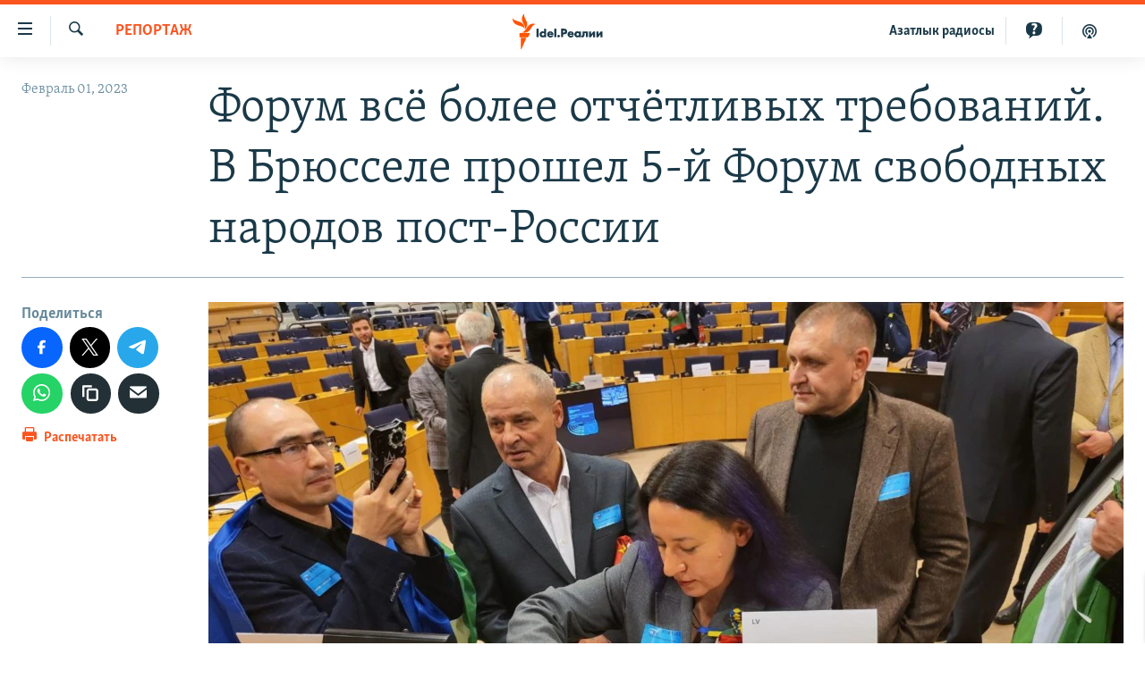

--- FILE ---
content_type: text/html; charset=utf-8
request_url: https://www.idelreal.org/a/32247389.html
body_size: 19550
content:

<!DOCTYPE html>
<html lang="ru" dir="ltr" class="no-js">
<head>
<link href="/Content/responsive/RFE/ru-BA/RFE-ru-BA.css?&amp;av=0.0.0.0&amp;cb=367" rel="stylesheet"/>
<script src="https://tags.idelreal.org/rferl-pangea/prod/utag.sync.js"></script> <script type='text/javascript' src='https://www.youtube.com/iframe_api' async></script>
<link rel="manifest" href="/manifest.json">
<script type="text/javascript">
//a general 'js' detection, must be on top level in <head>, due to CSS performance
document.documentElement.className = "js";
var cacheBuster = "367";
var appBaseUrl = "/";
var imgEnhancerBreakpoints = [0, 144, 256, 408, 650, 1023, 1597];
var isLoggingEnabled = false;
var isPreviewPage = false;
var isLivePreviewPage = false;
if (!isPreviewPage) {
window.RFE = window.RFE || {};
window.RFE.cacheEnabledByParam = window.location.href.indexOf('nocache=1') === -1;
const url = new URL(window.location.href);
const params = new URLSearchParams(url.search);
// Remove the 'nocache' parameter
params.delete('nocache');
// Update the URL without the 'nocache' parameter
url.search = params.toString();
window.history.replaceState(null, '', url.toString());
} else {
window.addEventListener('load', function() {
const links = window.document.links;
for (let i = 0; i < links.length; i++) {
links[i].href = '#';
links[i].target = '_self';
}
})
}
var pwaEnabled = true;
var swCacheDisabled;
</script>
<meta charset="utf-8" />
<title>Форум всё более отчётливых требований. В Брюсселе прошел 5-й Форум свободных народов пост-России</title>
<meta name="description" content=" В Брюсселе прошел 5-й Форум свободных народов пост-России" />
<meta name="keywords" content="Репортаж, Татарстан, Башкортостан, Война" />
<meta name="viewport" content="width=device-width, initial-scale=1.0" />
<meta http-equiv="X-UA-Compatible" content="IE=edge" />
<meta name="robots" content="max-image-preview:large"><meta name="yandex-verification" content="faf594ae5cdd390b" />
<meta name="yandex-verification" content="d4c3725e34fe881d" />
<meta name="yandex-verification" content="f0c9fbd1eb8161ca" />
<meta property="fb:pages" content="307579732907195" />
<meta property="fb:app_id" content="3713602422060533" />
<meta property="tg:site_verification">
<meta property="article:published_time"/>
<link href="https://www.idelreal.org/a/32247389.html" rel="canonical" />
<meta name="apple-mobile-web-app-title" content="RFE/RL" />
<meta name="apple-mobile-web-app-status-bar-style" content="black" />
<meta name="apple-itunes-app" content="app-id=475986784, app-argument=//32247389.ltr" />
<meta content="Форум всё более отчётливых требований" property="og:title" />
<meta content=" В Брюсселе прошел 5-й Форум свободных народов пост-России" property="og:description" />
<meta content="article" property="og:type" />
<meta content="https://www.idelreal.org/a/32247389.html" property="og:url" />
<meta content="Radio Free Europe / Radio Liberty" property="og:site_name" />
<meta content="https://www.facebook.com/Idel.Realii" property="article:publisher" />
<meta content="https://gdb.rferl.org/069c0000-0aff-0242-f260-08db03b57123_cx0_cy6_cw0_w1200_h630.jpg" property="og:image" />
<meta content="1200" property="og:image:width" />
<meta content="630" property="og:image:height" />
<meta content="3713602422060533" property="fb:app_id" />
<meta content="summary_large_image" name="twitter:card" />
<meta content="@SomeAccount" name="twitter:site" />
<meta content="https://gdb.rferl.org/069c0000-0aff-0242-f260-08db03b57123_cx0_cy6_cw0_w1200_h630.jpg" name="twitter:image" />
<meta content="Форум всё более отчётливых требований" name="twitter:title" />
<meta content=" В Брюсселе прошел 5-й Форум свободных народов пост-России" name="twitter:description" />
<link rel="amphtml" href="https://www.idelreal.org/amp/32247389.html" />
<script type="application/ld+json">{"articleSection":"Репортаж","isAccessibleForFree":true,"headline":"Форум всё более отчётливых требований","inLanguage":"ru-BA","keywords":"Репортаж, Татарстан, Башкортостан, Война","author":{"@type":"Person","name":"RFE/RL"},"datePublished":"2023-02-01 11:59:07Z","dateModified":"2023-02-04 09:12:03Z","publisher":{"logo":{"width":512,"height":220,"@type":"ImageObject","url":"https://www.idelreal.org/Content/responsive/RFE/ru-BA/img/logo.png"},"@type":"NewsMediaOrganization","url":"https://www.idelreal.org","sameAs":["https://www.facebook.com/Idel.Realii","https://twitter.com/Idel_Realii","https://www.instagram.com/idel.realii","https://telegram.me/joinchat/Dn0npUCnnm3MHeCj1xlD1w","https://www.youtube.com/channel/UCiyr8eopCxMT5YBZlK7-v3A"],"name":"Idel.Реалии","alternateName":""},"@context":"https://schema.org","@type":"NewsArticle","mainEntityOfPage":"https://www.idelreal.org/a/32247389.html","url":"https://www.idelreal.org/a/32247389.html","description":" В Брюсселе прошел 5-й Форум свободных народов пост-России","image":{"width":1080,"height":608,"@type":"ImageObject","url":"https://gdb.rferl.org/069c0000-0aff-0242-f260-08db03b57123_cx0_cy6_cw0_w1080_h608.jpg"},"name":"Форум всё более отчётливых требований. В Брюсселе прошел 5-й Форум свободных народов пост-России"}</script>
<script src="/Scripts/responsive/infographics.b?v=dVbZ-Cza7s4UoO3BqYSZdbxQZVF4BOLP5EfYDs4kqEo1&amp;av=0.0.0.0&amp;cb=367"></script>
<script src="/Scripts/responsive/loader.b?v=k-Glo3PZlmeSvzVLLV34AUzI5LZTYyUXn8VqJH3e4ug1&amp;av=0.0.0.0&amp;cb=367"></script>
<link rel="icon" type="image/svg+xml" href="/Content/responsive/RFE/img/webApp/favicon.svg" />
<link rel="alternate icon" href="/Content/responsive/RFE/img/webApp/favicon.ico" />
<link rel="mask-icon" color="#ea6903" href="/Content/responsive/RFE/img/webApp/favicon_safari.svg" />
<link rel="apple-touch-icon" sizes="152x152" href="/Content/responsive/RFE/img/webApp/ico-152x152.png" />
<link rel="apple-touch-icon" sizes="144x144" href="/Content/responsive/RFE/img/webApp/ico-144x144.png" />
<link rel="apple-touch-icon" sizes="114x114" href="/Content/responsive/RFE/img/webApp/ico-114x114.png" />
<link rel="apple-touch-icon" sizes="72x72" href="/Content/responsive/RFE/img/webApp/ico-72x72.png" />
<link rel="apple-touch-icon-precomposed" href="/Content/responsive/RFE/img/webApp/ico-57x57.png" />
<link rel="icon" sizes="192x192" href="/Content/responsive/RFE/img/webApp/ico-192x192.png" />
<link rel="icon" sizes="128x128" href="/Content/responsive/RFE/img/webApp/ico-128x128.png" />
<meta name="msapplication-TileColor" content="#ffffff" />
<meta name="msapplication-TileImage" content="/Content/responsive/RFE/img/webApp/ico-144x144.png" />
<link rel="preload" href="/Content/responsive/fonts/Skolar-Lt_Cyrl_v2.4.woff" type="font/woff" as="font" crossorigin="anonymous" />
<link rel="preload" href="/Content/responsive/fonts/SkolarSans-Cn-Bd_LatnCyrl_v2.3.woff" type="font/woff" as="font" crossorigin="anonymous" />
<link rel="alternate" type="application/rss+xml" title="RFE/RL - Top Stories [RSS]" href="/api/" />
<link rel="sitemap" type="application/rss+xml" href="/sitemap.xml" />
</head>
<body class=" nav-no-loaded cc_theme pg-article print-lay-article js-category-to-nav nojs-images ">
<noscript><iframe src="https://www.googletagmanager.com/ns.html?id=GTM-WXZBPZ" height="0" width="0" style="display:none;visibility:hidden"></iframe></noscript><script type="text/javascript" data-cookiecategory="analytics">
window.dataLayer = window.dataLayer || [];window.dataLayer.push({ event: 'page_meta_ready',url:"https://www.idelreal.org/a/32247389.html",property_id:"534",article_uid:"32247389",page_title:"Форум всё более отчётливых требований. В Брюсселе прошел 5-й Форум свободных народов пост-России",page_type:"article",content_type:"article",subcontent_type:"article",last_modified:"2023-02-04 09:12:03Z",pub_datetime:"2023-02-01 11:59:07Z",pub_year:"2023",pub_month:"02",pub_day:"01",pub_hour:"11",pub_weekday:"Wednesday",section:"репортаж",english_section:"report-russia",byline:"",categories:"report-russia,tatarstan,bashkortostan,russia_invades_ukraine",domain:"www.idelreal.org",language:"Russian",language_service:"RFERL Tatar-Bashkir",platform:"web",copied:"no",copied_article:"",copied_title:"",runs_js:"Yes",cms_release:"8.43.0.0.367",enviro_type:"prod",slug:""});
if (top.location === self.location) { //if not inside of an IFrame
var renderGtm = "true";
if (renderGtm === "true") {
(function(w,d,s,l,i){w[l]=w[l]||[];w[l].push({'gtm.start':new Date().getTime(),event:'gtm.js'});var f=d.getElementsByTagName(s)[0],j=d.createElement(s),dl=l!='dataLayer'?'&l='+l:'';j.async=true;j.src='//www.googletagmanager.com/gtm.js?id='+i+dl;f.parentNode.insertBefore(j,f);})(window,document,'script','dataLayer','GTM-WXZBPZ');
}
}
</script>
<!--Analytics tag js version start-->
<script type="text/javascript" data-cookiecategory="analytics">
var utag_data={entity:"RFE",cms_release:"8.43.0.0.367",language:"Russian",language_service:"RFERL Tatar-Bashkir",short_language_service:"TB",property_id:"534",platform:"web",platform_short:"W",runs_js:"Yes",page_title:"Форум всё более отчётливых требований. В Брюсселе прошел 5-й Форум свободных народов пост-России",page_type:"article",page_name:"Форум всё более отчётливых требований. В Брюсселе прошел 5-й Форум свободных народов пост-России",content_type:"article",subcontent_type:"article",enviro_type:"prod",url:"https://www.idelreal.org/a/32247389.html",domain:"www.idelreal.org",pub_year:"2023",pub_month:"02",pub_day:"01",pub_hour:"11",pub_weekday:"Wednesday",copied:"no",copied_article:"",copied_title:"",byline:"",categories:"report-russia,tatarstan,bashkortostan,russia_invades_ukraine",slug:"",section:"репортаж",english_section:"report-russia",article_uid:"32247389"};
if(typeof(TealiumTagFrom)==='function' && typeof(TealiumTagSearchKeyword)==='function') {
var utag_from=TealiumTagFrom();var utag_searchKeyword=TealiumTagSearchKeyword();
if(utag_searchKeyword!=null && utag_searchKeyword!=='' && utag_data["search_keyword"]==null) utag_data["search_keyword"]=utag_searchKeyword;if(utag_from!=null && utag_from!=='') utag_data["from"]=TealiumTagFrom();}
if(window.top!== window.self&&utag_data.page_type==="snippet"){utag_data.page_type = 'iframe';}
try{if(window.top!==window.self&&window.self.location.hostname===window.top.location.hostname){utag_data.platform = 'self-embed';utag_data.platform_short = 'se';}}catch(e){if(window.top!==window.self&&window.self.location.search.includes("platformType=self-embed")){utag_data.platform = 'cross-promo';utag_data.platform_short = 'cp';}}
(function(a,b,c,d){ a="https://tags.idelreal.org/rferl-pangea/prod/utag.js"; b=document;c="script";d=b.createElement(c);d.src=a;d.type="text/java"+c;d.async=true; a=b.getElementsByTagName(c)[0];a.parentNode.insertBefore(d,a); })();
</script>
<!--Analytics tag js version end-->
<!-- Analytics tag management NoScript -->
<noscript>
<img style="position: absolute; border: none;" src="https://ssc.idelreal.org/b/ss/bbgprod,bbgentityrferl/1/G.4--NS/1972863517?pageName=rfe%3atb%3aw%3aarticle%3a%d0%a4%d0%be%d1%80%d1%83%d0%bc%20%d0%b2%d1%81%d1%91%20%d0%b1%d0%be%d0%bb%d0%b5%d0%b5%20%d0%be%d1%82%d1%87%d1%91%d1%82%d0%bb%d0%b8%d0%b2%d1%8b%d1%85%20%d1%82%d1%80%d0%b5%d0%b1%d0%be%d0%b2%d0%b0%d0%bd%d0%b8%d0%b9.%20%d0%92%20%d0%91%d1%80%d1%8e%d1%81%d1%81%d0%b5%d0%bb%d0%b5%20%d0%bf%d1%80%d0%be%d1%88%d0%b5%d0%bb%205-%d0%b9%20%d0%a4%d0%be%d1%80%d1%83%d0%bc%20%d1%81%d0%b2%d0%be%d0%b1%d0%be%d0%b4%d0%bd%d1%8b%d1%85%20%d0%bd%d0%b0%d1%80%d0%be%d0%b4%d0%be%d0%b2%20%d0%bf%d0%be%d1%81%d1%82-%d0%a0%d0%be%d1%81%d1%81%d0%b8%d0%b8&amp;c6=%d0%a4%d0%be%d1%80%d1%83%d0%bc%20%d0%b2%d1%81%d1%91%20%d0%b1%d0%be%d0%bb%d0%b5%d0%b5%20%d0%be%d1%82%d1%87%d1%91%d1%82%d0%bb%d0%b8%d0%b2%d1%8b%d1%85%20%d1%82%d1%80%d0%b5%d0%b1%d0%be%d0%b2%d0%b0%d0%bd%d0%b8%d0%b9.%20%d0%92%20%d0%91%d1%80%d1%8e%d1%81%d1%81%d0%b5%d0%bb%d0%b5%20%d0%bf%d1%80%d0%be%d1%88%d0%b5%d0%bb%205-%d0%b9%20%d0%a4%d0%be%d1%80%d1%83%d0%bc%20%d1%81%d0%b2%d0%be%d0%b1%d0%be%d0%b4%d0%bd%d1%8b%d1%85%20%d0%bd%d0%b0%d1%80%d0%be%d0%b4%d0%be%d0%b2%20%d0%bf%d0%be%d1%81%d1%82-%d0%a0%d0%be%d1%81%d1%81%d0%b8%d0%b8&amp;v36=8.43.0.0.367&amp;v6=D=c6&amp;g=https%3a%2f%2fwww.idelreal.org%2fa%2f32247389.html&amp;c1=D=g&amp;v1=D=g&amp;events=event1,event52&amp;c16=rferl%20tatar-bashkir&amp;v16=D=c16&amp;c5=report-russia&amp;v5=D=c5&amp;ch=%d0%a0%d0%b5%d0%bf%d0%be%d1%80%d1%82%d0%b0%d0%b6&amp;c15=russian&amp;v15=D=c15&amp;c4=article&amp;v4=D=c4&amp;c14=32247389&amp;v14=D=c14&amp;v20=no&amp;c17=web&amp;v17=D=c17&amp;mcorgid=518abc7455e462b97f000101%40adobeorg&amp;server=www.idelreal.org&amp;pageType=D=c4&amp;ns=bbg&amp;v29=D=server&amp;v25=rfe&amp;v30=534&amp;v105=D=User-Agent " alt="analytics" width="1" height="1" /></noscript>
<!-- End of Analytics tag management NoScript -->
<!--*** Accessibility links - For ScreenReaders only ***-->
<section>
<div class="sr-only">
<h2>Ссылки для упрощенного доступа</h2>
<ul>
<li><a href="#content" data-disable-smooth-scroll="1">Вернуться к основному содержанию</a></li>
<li><a href="#navigation" data-disable-smooth-scroll="1">Вернутся к главной навигации</a></li>
<li><a href="#txtHeaderSearch" data-disable-smooth-scroll="1">Вернутся к поиску</a></li>
</ul>
</div>
</section>
<div dir="ltr">
<div id="page">
<aside>
<div class="c-lightbox overlay-modal">
<div class="c-lightbox__intro">
<h2 class="c-lightbox__intro-title"></h2>
<button class="btn btn--rounded c-lightbox__btn c-lightbox__intro-next" title="Следующий">
<span class="ico ico--rounded ico-chevron-forward"></span>
<span class="sr-only">Следующий</span>
</button>
</div>
<div class="c-lightbox__nav">
<button class="btn btn--rounded c-lightbox__btn c-lightbox__btn--close" title="Закрыть">
<span class="ico ico--rounded ico-close"></span>
<span class="sr-only">Закрыть</span>
</button>
<button class="btn btn--rounded c-lightbox__btn c-lightbox__btn--prev" title="Предыдущий">
<span class="ico ico--rounded ico-chevron-backward"></span>
<span class="sr-only">Предыдущий</span>
</button>
<button class="btn btn--rounded c-lightbox__btn c-lightbox__btn--next" title="Следующий">
<span class="ico ico--rounded ico-chevron-forward"></span>
<span class="sr-only">Следующий</span>
</button>
</div>
<div class="c-lightbox__content-wrap">
<figure class="c-lightbox__content">
<span class="c-spinner c-spinner--lightbox">
<img src="/Content/responsive/img/player-spinner.png"
alt="пожалуйста, подождите"
title="пожалуйста, подождите" />
</span>
<div class="c-lightbox__img">
<div class="thumb">
<img src="" alt="" />
</div>
</div>
<figcaption>
<div class="c-lightbox__info c-lightbox__info--foot">
<span class="c-lightbox__counter"></span>
<span class="caption c-lightbox__caption"></span>
</div>
</figcaption>
</figure>
</div>
<div class="hidden">
<div class="content-advisory__box content-advisory__box--lightbox">
<span class="content-advisory__box-text">На этом изображении содержится контент, который некоторые пользователи могут счесть шокирующим или оскорбительным</span>
<button class="btn btn--transparent content-advisory__box-btn m-t-md" value="text" type="button">
<span class="btn__text">
Нажмите для просмотра
</span>
</button>
</div>
</div>
</div>
<div class="print-dialogue">
<div class="container">
<h3 class="print-dialogue__title section-head">Что печатать:</h3>
<div class="print-dialogue__opts">
<ul class="print-dialogue__opt-group">
<li class="form__group form__group--checkbox">
<input class="form__check " id="checkboxImages" name="checkboxImages" type="checkbox" checked="checked" />
<label for="checkboxImages" class="form__label m-t-md">Изображения</label>
</li>
<li class="form__group form__group--checkbox">
<input class="form__check " id="checkboxMultimedia" name="checkboxMultimedia" type="checkbox" checked="checked" />
<label for="checkboxMultimedia" class="form__label m-t-md">Мультимедиа</label>
</li>
</ul>
<ul class="print-dialogue__opt-group">
<li class="form__group form__group--checkbox">
<input class="form__check " id="checkboxEmbedded" name="checkboxEmbedded" type="checkbox" checked="checked" />
<label for="checkboxEmbedded" class="form__label m-t-md">Встроенный контент</label>
</li>
<li class="hidden">
<input class="form__check " id="checkboxComments" name="checkboxComments" type="checkbox" />
<label for="checkboxComments" class="form__label m-t-md">Комментарии</label>
</li>
</ul>
</div>
<div class="print-dialogue__buttons">
<button class="btn btn--secondary close-button" type="button" title="Отменить">
<span class="btn__text ">Отменить</span>
</button>
<button class="btn btn-cust-print m-l-sm" type="button" title="Распечатать">
<span class="btn__text ">Распечатать</span>
</button>
</div>
</div>
</div>
<div class="ctc-message pos-fix">
<div class="ctc-message__inner">Link has been copied to clipboard</div>
</div>
</aside>
<div class="hdr-20 hdr-20--big">
<div class="hdr-20__inner">
<div class="hdr-20__max pos-rel">
<div class="hdr-20__side hdr-20__side--primary d-flex">
<label data-for="main-menu-ctrl" data-switcher-trigger="true" data-switch-target="main-menu-ctrl" class="burger hdr-trigger pos-rel trans-trigger" data-trans-evt="click" data-trans-id="menu">
<span class="ico ico-close hdr-trigger__ico hdr-trigger__ico--close burger__ico burger__ico--close"></span>
<span class="ico ico-menu hdr-trigger__ico hdr-trigger__ico--open burger__ico burger__ico--open"></span>
</label>
<div class="menu-pnl pos-fix trans-target" data-switch-target="main-menu-ctrl" data-trans-id="menu">
<div class="menu-pnl__inner">
<nav class="main-nav menu-pnl__item menu-pnl__item--first">
<ul class="main-nav__list accordeon" data-analytics-tales="false" data-promo-name="link" data-location-name="nav,secnav">
<li class="main-nav__item">
<a class="main-nav__item-name main-nav__item-name--link" href="/news" title="новости" data-item-name="news" >новости</a>
</li>
<li class="main-nav__item">
<a class="main-nav__item-name main-nav__item-name--link" href="/z/22609" title="Война России в Украине" data-item-name="russia_invades_ukraine" >Война России в Украине</a>
</li>
<li class="main-nav__item">
<a class="main-nav__item-name main-nav__item-name--link" href="/blocking" title="нас заблокировали" data-item-name="blocked" >нас заблокировали</a>
</li>
<li class="main-nav__item">
<a class="main-nav__item-name main-nav__item-name--link" href="/bashkortostan" title="башкортостан" data-item-name="bashkortostan" >башкортостан</a>
</li>
<li class="main-nav__item">
<a class="main-nav__item-name main-nav__item-name--link" href="/mariel" title="марий эл" data-item-name="mari_el" >марий эл</a>
</li>
<li class="main-nav__item">
<a class="main-nav__item-name main-nav__item-name--link" href="/samara" title="самара" data-item-name="samara" >самара</a>
</li>
<li class="main-nav__item">
<a class="main-nav__item-name main-nav__item-name--link" href="/tatarstan" title="татарстан" data-item-name="tatarstan" >татарстан</a>
</li>
<li class="main-nav__item">
<a class="main-nav__item-name main-nav__item-name--link" href="/chuvashia" title="чувашия" data-item-name="chuvashia" >чувашия</a>
</li>
<li class="main-nav__item">
<a class="main-nav__item-name main-nav__item-name--link" href="/maps" title="Карты" data-item-name="map_or_number_of_the_day" >Карты</a>
</li>
<li class="main-nav__item accordeon__item" data-switch-target="menu-item-1554">
<label class="main-nav__item-name main-nav__item-name--label accordeon__control-label" data-switcher-trigger="true" data-for="menu-item-1554">
ещё регионы
<span class="ico ico-chevron-down main-nav__chev"></span>
</label>
<div class="main-nav__sub-list">
<a class="main-nav__item-name main-nav__item-name--link main-nav__item-name--sub" href="/astrakhan" title="Астрахань" data-item-name="astrakhan" >Астрахань</a>
<a class="main-nav__item-name main-nav__item-name--link main-nav__item-name--sub" href="/kirov" title="Киров" data-item-name="kirov" >Киров</a>
<a class="main-nav__item-name main-nav__item-name--link main-nav__item-name--sub" href="/mordovia" title="Мордовия" data-item-name="mordovia" >Мордовия</a>
<a class="main-nav__item-name main-nav__item-name--link main-nav__item-name--sub" href="/nizhnynovgorod" title="Нижний Новгород" data-item-name="nizhgar" >Нижний Новгород</a>
<a class="main-nav__item-name main-nav__item-name--link main-nav__item-name--sub" href="/orenburg" title="Оренбург" data-item-name="orenburg" >Оренбург</a>
<a class="main-nav__item-name main-nav__item-name--link main-nav__item-name--sub" href="/penza" title="Пенза" data-item-name="penza" >Пенза</a>
<a class="main-nav__item-name main-nav__item-name--link main-nav__item-name--sub" href="/perm" title="Пермь" data-item-name="perm" >Пермь</a>
<a class="main-nav__item-name main-nav__item-name--link main-nav__item-name--sub" href="/saratov" title="Саратов" data-item-name="saratov" >Саратов</a>
<a class="main-nav__item-name main-nav__item-name--link main-nav__item-name--sub" href="/udmurtia" title="Удмуртия" data-item-name="udmurtia" >Удмуртия</a>
<a class="main-nav__item-name main-nav__item-name--link main-nav__item-name--sub" href="/ulyanovsk" title="Ульяновск" data-item-name="ulyanovsk" >Ульяновск</a>
<a class="main-nav__item-name main-nav__item-name--link main-nav__item-name--sub" href="/federation" title="другие" data-item-name="russian-federation" >другие</a>
</div>
</li>
<li class="main-nav__item">
<a class="main-nav__item-name main-nav__item-name--link" href="/opinion" title="мнения" data-item-name="opinion" >мнения</a>
</li>
</ul>
</nav>
<div class="menu-pnl__item">
<a href="https://www.azatliq.org" class="menu-pnl__item-link" alt="АЗАТЛЫК РАДИОСЫ">АЗАТЛЫК РАДИОСЫ</a>
</div>
<div class="menu-pnl__item menu-pnl__item--social">
<h5 class="menu-pnl__sub-head">Присоединяйтесь!</h5>
<a href="https://www.facebook.com/Idel.Realii" title="Мы в Facebook" data-analytics-text="follow_on_facebook" class="btn btn--rounded btn--social-inverted menu-pnl__btn js-social-btn btn-facebook" target="_blank" rel="noopener">
<span class="ico ico-facebook-alt ico--rounded"></span>
</a>
<a href="https://twitter.com/Idel_Realii" title="Мы в Twitter" data-analytics-text="follow_on_twitter" class="btn btn--rounded btn--social-inverted menu-pnl__btn js-social-btn btn-twitter" target="_blank" rel="noopener">
<span class="ico ico-twitter ico--rounded"></span>
</a>
<a href="https://www.instagram.com/idel.realii" title="Подпишитесь на нашу страницу в Instagram" data-analytics-text="follow_on_instagram" class="btn btn--rounded btn--social-inverted menu-pnl__btn js-social-btn btn-instagram" target="_blank" rel="noopener">
<span class="ico ico-instagram ico--rounded"></span>
</a>
<a href="https://telegram.me/joinchat/Dn0npUCnnm3MHeCj1xlD1w" title="Мы в Telegram" data-analytics-text="follow_on_telegram" class="btn btn--rounded btn--social-inverted menu-pnl__btn js-social-btn btn-telegram" target="_blank" rel="noopener">
<span class="ico ico-telegram ico--rounded"></span>
</a>
<a href="https://www.youtube.com/channel/UCiyr8eopCxMT5YBZlK7-v3A" title="Присоединяйтесь в Youtube" data-analytics-text="follow_on_youtube" class="btn btn--rounded btn--social-inverted menu-pnl__btn js-social-btn btn-youtube" target="_blank" rel="noopener">
<span class="ico ico-youtube ico--rounded"></span>
</a>
</div>
<div class="menu-pnl__item">
<a href="/navigation/allsites" class="menu-pnl__item-link">
<span class="ico ico-languages "></span>
Все сайты РСЕ/РС
</a>
</div>
</div>
</div>
<label data-for="top-search-ctrl" data-switcher-trigger="true" data-switch-target="top-search-ctrl" class="top-srch-trigger hdr-trigger">
<span class="ico ico-close hdr-trigger__ico hdr-trigger__ico--close top-srch-trigger__ico top-srch-trigger__ico--close"></span>
<span class="ico ico-search hdr-trigger__ico hdr-trigger__ico--open top-srch-trigger__ico top-srch-trigger__ico--open"></span>
</label>
<div class="srch-top srch-top--in-header" data-switch-target="top-search-ctrl">
<div class="container">
<form action="/s" class="srch-top__form srch-top__form--in-header" id="form-topSearchHeader" method="get" role="search"><label for="txtHeaderSearch" class="sr-only">Искать</label>
<input type="text" id="txtHeaderSearch" name="k" placeholder="текст для поиска..." accesskey="s" value="" class="srch-top__input analyticstag-event" onkeydown="if (event.keyCode === 13) { FireAnalyticsTagEventOnSearch('search', $dom.get('#txtHeaderSearch')[0].value) }" />
<button title="Искать" type="submit" class="btn btn--top-srch analyticstag-event" onclick="FireAnalyticsTagEventOnSearch('search', $dom.get('#txtHeaderSearch')[0].value) ">
<span class="ico ico-search"></span>
</button></form>
</div>
</div>
<a href="/" class="main-logo-link">
<img src="/Content/responsive/RFE/ru-BA/img/logo-compact.svg" class="main-logo main-logo--comp" alt="site logo">
<img src="/Content/responsive/RFE/ru-BA/img/logo.svg" class="main-logo main-logo--big" alt="site logo">
</a>
</div>
<div class="hdr-20__side hdr-20__side--secondary d-flex">
<a href="/z/22414" title="Реальный подкаст" class="hdr-20__secondary-item" data-item-name="podcast">
<span class="ico ico-podcast hdr-20__secondary-icon"></span>
</a>
<a href="/quiz" title="Тесты" class="hdr-20__secondary-item" data-item-name="custom1">
<span class="ico-custom ico-custom--1 hdr-20__secondary-icon"></span>
</a>
<a href="https://www.azatliq.org" title="Aзатлык радиосы" class="hdr-20__secondary-item hdr-20__secondary-item--lang" data-item-name="satellite">
Aзатлык радиосы
</a>
<a href="/s" title="Искать" class="hdr-20__secondary-item hdr-20__secondary-item--search" data-item-name="search">
<span class="ico ico-search hdr-20__secondary-icon hdr-20__secondary-icon--search"></span>
</a>
<div class="srch-bottom">
<form action="/s" class="srch-bottom__form d-flex" id="form-bottomSearch" method="get" role="search"><label for="txtSearch" class="sr-only">Искать</label>
<input type="search" id="txtSearch" name="k" placeholder="текст для поиска..." accesskey="s" value="" class="srch-bottom__input analyticstag-event" onkeydown="if (event.keyCode === 13) { FireAnalyticsTagEventOnSearch('search', $dom.get('#txtSearch')[0].value) }" />
<button title="Искать" type="submit" class="btn btn--bottom-srch analyticstag-event" onclick="FireAnalyticsTagEventOnSearch('search', $dom.get('#txtSearch')[0].value) ">
<span class="ico ico-search"></span>
</button></form>
</div>
</div>
<img src="/Content/responsive/RFE/ru-BA/img/logo-print.gif" class="logo-print" alt="site logo">
<img src="/Content/responsive/RFE/ru-BA/img/logo-print_color.png" class="logo-print logo-print--color" alt="site logo">
</div>
</div>
</div>
<script>
if (document.body.className.indexOf('pg-home') > -1) {
var nav2In = document.querySelector('.hdr-20__inner');
var nav2Sec = document.querySelector('.hdr-20__side--secondary');
var secStyle = window.getComputedStyle(nav2Sec);
if (nav2In && window.pageYOffset < 150 && secStyle['position'] !== 'fixed') {
nav2In.classList.add('hdr-20__inner--big')
}
}
</script>
<div class="c-hlights c-hlights--breaking c-hlights--no-item" data-hlight-display="mobile,desktop">
<div class="c-hlights__wrap container p-0">
<div class="c-hlights__nav">
<a role="button" href="#" title="Предыдущий">
<span class="ico ico-chevron-backward m-0"></span>
<span class="sr-only">Предыдущий</span>
</a>
<a role="button" href="#" title="Следующий">
<span class="ico ico-chevron-forward m-0"></span>
<span class="sr-only">Следующий</span>
</a>
</div>
<span class="c-hlights__label">
<span class="">Новость часа</span>
<span class="switcher-trigger">
<label data-for="more-less-1" data-switcher-trigger="true" class="switcher-trigger__label switcher-trigger__label--more p-b-0" title="Развернуть">
<span class="ico ico-chevron-down"></span>
</label>
<label data-for="more-less-1" data-switcher-trigger="true" class="switcher-trigger__label switcher-trigger__label--less p-b-0" title="Свернуть">
<span class="ico ico-chevron-up"></span>
</label>
</span>
</span>
<ul class="c-hlights__items switcher-target" data-switch-target="more-less-1">
</ul>
</div>
</div> <div id="content">
<main class="container">
<div class="hdr-container">
<div class="row">
<div class="col-category col-xs-12 col-md-2 pull-left"> <div class="category js-category">
<a class="" href="/report">Репортаж</a> </div>
</div><div class="col-title col-xs-12 col-md-10 pull-right"> <h1 class="title pg-title">
Форум всё более отчётливых требований. В Брюсселе прошел 5-й Форум свободных народов пост-России
</h1>
</div><div class="col-publishing-details col-xs-12 col-sm-12 col-md-2 pull-left"> <div class="publishing-details ">
<div class="published">
<span class="date" >
<time pubdate="pubdate" datetime="2023-02-01T14:59:07+03:00">
Февраль 01, 2023
</time>
</span>
</div>
</div>
</div><div class="col-lg-12 separator"> <div class="separator">
<hr class="title-line" />
</div>
</div><div class="col-multimedia col-xs-12 col-md-10 pull-right"> <div class="cover-media">
<figure class="media-image js-media-expand">
<div class="img-wrap">
<div class="thumb thumb16_9">
<img src="https://gdb.rferl.org/069c0000-0aff-0242-f260-08db03b57123_cx0_cy6_cw0_w250_r1_s.jpg" alt="Участники Форума подписывают декларацию
" />
</div>
</div>
<figcaption>
<span class="caption">Участники Форума подписывают декларацию
</span>
</figcaption>
</figure>
</div>
</div><div class="col-xs-12 col-md-2 pull-left article-share pos-rel"> <div class="share--box">
<aside class="share flex-column js-share--apply-sticky js-share--expandable js-share--horizontal" >
<span class="label label--share">Поделиться</span>
<ul class="share__list">
<li class="share__item">
<a href="https://facebook.com/sharer.php?u=https%3a%2f%2fwww.idelreal.org%2fa%2f32247389.html"
data-analytics-text="share_on_facebook"
title="Поделиться в Facebook" target="_blank"
class="btn btn--rounded btn-facebook js-social-btn">
<span class="ico ico--rounded ico-facebook ico--l"></span>
</a>
</li>
<li class="share__item">
<a href="https://twitter.com/share?url=https%3a%2f%2fwww.idelreal.org%2fa%2f32247389.html&amp;text=%d0%a4%d0%be%d1%80%d1%83%d0%bc+%d0%b2%d1%81%d1%91+%d0%b1%d0%be%d0%bb%d0%b5%d0%b5+%d0%be%d1%82%d1%87%d1%91%d1%82%d0%bb%d0%b8%d0%b2%d1%8b%d1%85+%d1%82%d1%80%d0%b5%d0%b1%d0%be%d0%b2%d0%b0%d0%bd%d0%b8%d0%b9"
data-analytics-text="share_on_twitter"
title="Поделиться в Twitter" target="_blank"
class="btn btn--rounded btn-twitter js-social-btn">
<span class="ico ico--rounded ico-twitter ico--l"></span>
</a>
</li>
<li class="share__item">
<a href="https://telegram.me/share/url?url=https%3a%2f%2fwww.idelreal.org%2fa%2f32247389.html"
data-analytics-text="share_on_telegram"
title="Поделиться в Telegram" target="_blank"
class="btn btn--rounded btn-telegram js-social-btn">
<span class="ico ico--rounded ico-telegram ico--l"></span>
</a>
</li>
<li class="share__item">
<span class="visible-xs-inline-block visible-sm-inline-block">
<a href="whatsapp://send?text=https%3a%2f%2fwww.idelreal.org%2fa%2f32247389.html"
data-analytics-text="share_on_whatsapp"
title="Поделиться в WhatsApp" target="_blank"
class="btn btn--rounded btn-whatsapp js-social-btn">
<span class="ico ico--rounded ico-whatsapp ico--l"></span>
</a>
</span>
</li>
<li class="share__item">
<span class="visible-md-inline-block visible-lg-inline-block">
<a href="https://web.whatsapp.com/send?text=https%3a%2f%2fwww.idelreal.org%2fa%2f32247389.html"
data-analytics-text="share_on_whatsapp_desktop"
title="Поделиться в WhatsApp" target="_blank"
class="btn btn--rounded btn-whatsapp js-social-btn">
<span class="ico ico--rounded ico-whatsapp ico--l"></span>
</a>
</span>
</li>
<li class="share__item">
<div class="ctc">
<input type="text" class="ctc__input" readonly="readonly">
<button class="btn btn--rounded btn--ctc ctc__button" value="text" role="Скопировать ссылку" js-href="https://www.idelreal.org/a/32247389.html" title="Скопировать ссылку">
<span class="ico ico-content-copy ico--rounded ico--l"></span>
</button>
</div>
</li>
<li class="share__item">
<a href="mailto:?body=https%3a%2f%2fwww.idelreal.org%2fa%2f32247389.html&amp;subject=Форум всё более отчётливых требований"
title="Послать другу"
class="btn btn--rounded btn-email ">
<span class="ico ico--rounded ico-email ico--l"></span>
</a>
</li>
<li class="share__item share__item--sharing-more">
<a title="поделиться в других соцсетях" data-title-additional="Fewer options" class="btn btn--rounded btn--show-more hidden">
<span class="ico ico--rounded ico-ellipsis ico--l"></span>
</a>
</li>
</ul>
</aside>
<div class="sticky-share-container" style="display:none">
<div class="container">
<a href="https://www.idelreal.org" id="logo-sticky-share">&nbsp;</a>
<div class="pg-title pg-title--sticky-share">
Форум всё более отчётливых требований. В Брюсселе прошел 5-й Форум свободных народов пост-России
</div>
<div class="sticked-nav-actions">
<aside class="share share--sticky js-share--expandable">
<span class="label label--share">Поделиться в соцсетях</span>
<ul class="share__list">
<li class="share__item share__item--horizontal">
<a href="https://facebook.com/sharer.php?u=https%3a%2f%2fwww.idelreal.org%2fa%2f32247389.html"
data-analytics-text="share_on_facebook"
title="Поделиться в Facebook" target="_blank"
class="btn btn--rounded btn-facebook js-social-btn">
<span class="ico ico--rounded ico-facebook ico--s"></span>
</a>
</li>
<li class="share__item share__item--horizontal">
<a href="https://twitter.com/share?url=https%3a%2f%2fwww.idelreal.org%2fa%2f32247389.html&amp;text=%d0%a4%d0%be%d1%80%d1%83%d0%bc+%d0%b2%d1%81%d1%91+%d0%b1%d0%be%d0%bb%d0%b5%d0%b5+%d0%be%d1%82%d1%87%d1%91%d1%82%d0%bb%d0%b8%d0%b2%d1%8b%d1%85+%d1%82%d1%80%d0%b5%d0%b1%d0%be%d0%b2%d0%b0%d0%bd%d0%b8%d0%b9"
data-analytics-text="share_on_twitter"
title="Поделиться в Twitter" target="_blank"
class="btn btn--rounded btn-twitter js-social-btn">
<span class="ico ico--rounded ico-twitter ico--s"></span>
</a>
</li>
<li class="share__item share__item--horizontal">
<a href="https://telegram.me/share/url?url=https%3a%2f%2fwww.idelreal.org%2fa%2f32247389.html"
data-analytics-text="share_on_telegram"
title="Поделиться в Telegram" target="_blank"
class="btn btn--rounded btn-telegram js-social-btn">
<span class="ico ico--rounded ico-telegram ico--s"></span>
</a>
</li>
<li class="share__item share__item--additional share__item--horizontal">
<span class="visible-xs-inline-block visible-sm-inline-block">
<a href="whatsapp://send?text=https%3a%2f%2fwww.idelreal.org%2fa%2f32247389.html"
data-analytics-text="share_on_whatsapp"
title="Поделиться в WhatsApp" target="_blank"
class="btn btn--rounded btn-whatsapp js-social-btn">
<span class="ico ico--rounded ico-whatsapp ico--s"></span>
</a>
</span>
</li>
<li class="share__item share__item--additional share__item--horizontal">
<span class="visible-md-inline-block visible-lg-inline-block">
<a href="https://web.whatsapp.com/send?text=https%3a%2f%2fwww.idelreal.org%2fa%2f32247389.html"
data-analytics-text="share_on_whatsapp_desktop"
title="Поделиться в WhatsApp" target="_blank"
class="btn btn--rounded btn-whatsapp js-social-btn">
<span class="ico ico--rounded ico-whatsapp ico--s"></span>
</a>
</span>
</li>
<li class="share__item share__item--additional share__item--horizontal">
<div class="ctc">
<input type="text" class="ctc__input" readonly="readonly">
<button class="btn btn--rounded btn--ctc ctc__button" value="text" role="Скопировать ссылку" js-href="https://www.idelreal.org/a/32247389.html" title="Скопировать ссылку">
<span class="ico ico-content-copy ico--rounded ico--s"></span>
</button>
</div>
</li>
<li class="share__item share__item--additional share__item--horizontal">
<a href="mailto:?body=https%3a%2f%2fwww.idelreal.org%2fa%2f32247389.html&amp;subject=Форум всё более отчётливых требований"
title="Послать другу"
class="btn btn--rounded btn-email ">
<span class="ico ico--rounded ico-email ico--s"></span>
</a>
</li>
<li class="share__item share__item--sharing-more">
<a title="поделиться в других соцсетях" data-title-additional="Fewer options" class="btn btn--rounded btn--show-more hidden">
<span class="ico ico--rounded ico-ellipsis ico--s"></span>
</a>
</li>
</ul>
</aside>
</div>
</div>
</div>
<div class="links">
<p class="link-print visible-md visible-lg buttons p-0">
<button class="btn btn--link btn-print p-t-0" onclick="if (typeof FireAnalyticsTagEvent === 'function') {FireAnalyticsTagEvent({ on_page_event: 'print_story' });}return false" title="(CTRL+P)">
<span class="ico ico-print"></span>
<span class="btn__text">Распечатать</span>
</button>
</p>
</div>
</div>
</div>
</div>
</div>
<div class="body-container">
<div class="row">
<div class="col-xs-12 col-sm-12 col-md-10 col-lg-10 pull-right">
<div class="row">
<div class="col-xs-12 col-sm-12 col-md-8 col-lg-8 pull-left bottom-offset content-offset">
<div id="article-content" class="content-floated-wrap fb-quotable">
<div class="wsw">
<p><strong>Форум свободных народов пост-России в Брюсселе собрал полный зал из представителей самых разных политических сил, в том числе из числа народов России. Татары, башкиры, чеченцы, буряты, калмыки, ногайцы и спикеры от других этнических групп высказались по ряду вопросов обустройства построссийского пространства после, как они считают, грядущего развала России. С каждым разом количество участников платформы расширяется. В этот раз однодневный форум прошел при активном участии депутатов Европарламента Космы Злотовски и Анны Фотыги. &quot;Idel.Реалии&quot; следили не только за этим, но и за предыдущими форумами, с каждым следующим мероприятием предложения участников звучат конкретнее и отчетливее.</strong></p>
<p>Мероприятие началось с небольшой акции перед зданием Европарламента. <strong>Василий Крюков</strong>, русский националист из Удмуртии, который в настоящее время проживает в Германии, раздавал листовки и агитировал против участия в подобном мероприятии.</p>
<p>— Я приехал для того, чтобы выразить протест против этого достаточно скучного мероприятия, — заявил он &quot;Idel.Реалии&quot;, иронизируя о тех &quot;русских сепаратистах&quot; вроде &quot;сибиряков, которых десятки тысяч лет угнетала Русь&quot;.</p>
<p>Собравшимся акция скорее подняла настроение. Участники форума, которые собирались перед главным входом в законодательный орган ЕС, вспомнили <a class="wsw__a" href="https://www.idelreal.org/a/31960068.html" target="_blank">выступление Крюкова</a> на таком же форуме в Праге в июле 2022 года. Тогда главный эрзянский старейшина <strong>Сыресь Боляень</strong> и Василий Крюков <a class="wsw__a" href="https://t.me/idelrealii/18062" target="_blank">поспорили</a> о степени пагубности российской политики в отношении нерусских народов.</p><div data-owner-ct="Article" data-inline="False">
<div class="media-block also-read" >
<a href="/a/32243817.html" target="_self" title="Украинский активист помогает народам России обустроить пост-Россию. Олег Магалецкий — о своих мотивах" class="img-wrap img-wrap--size-3 also-read__img">
<span class="thumb thumb16_9">
<noscript class="nojs-img">
<img src="https://gdb.rferl.org/08530000-0a00-0242-5320-08db00542e3d_tv_w100_r1.jpg" alt="&quot;Наизнанку&quot;: Олег Магалецкий">
</noscript>
<img data-src="https://gdb.rferl.org/08530000-0a00-0242-5320-08db00542e3d_tv_w100_r1.jpg" alt="&quot;Наизнанку&quot;: Олег Магалецкий" />
</span>
</a>
<div class="media-block__content also-read__body also-read__body--h">
<a href="/a/32243817.html" target="_self" title="Украинский активист помогает народам России обустроить пост-Россию. Олег Магалецкий — о своих мотивах">
<span class="also-read__text--label">
ЧИТАЙТЕ ТАКЖЕ:
</span>
<h4 class="media-block__title media-block__title--size-3 also-read__text p-0">
Украинский активист помогает народам России обустроить пост-Россию. Олег Магалецкий — о своих мотивах
</h4>
</a>
</div>
</div>
</div>
<p>Форум открыла депутат Европарламента <strong>Анна Фотыга</strong>, представляющая<strong> </strong>Европейских консерваторов и реформистов. Парламентарий в своем выступлении сделала особый акцент на двух моментах: на необходимости поддержки как народов России и оказании помощи Украине.<br />
<br />
Фотыга считает, что итоги войны повлияют на дальнейший статус Татарстана и Башкортостана, а также, возможно, и других республик.<br />
<br />
— Я считаю первое, что мы должны сделать, — это помочь Украине выиграть эту войну, помочь оружием, деньгами, принять беженцев. Это в наших интересах. Затем, после поражения России, вероятная реорганизация территорий России, возможно, с объявлением независимости многих или некоторых народов. Но это уже их дело, — сказала Фотыга корреспонденту &quot;Idel.Реалии&quot; уже в кулуарах.<br />
<br />
По ее словам, каждая фракция в Европарламенте и каждый депутат имеют право начать дебаты по тому или иному вопросу. Тему форума Фотыга считает &quot;очень сложной&quot;. Тема Форума сей раз звучала следующим образом: &quot;Имперская Россия: завоевание, колонизация и геноцид. Перспективы деимпериализации и деколонизации&quot;. Такое видение созвучно шагам, которые Украина предприняла в конце прошлого года.</p>
<p>29 декабря в Верховную Раду Украины <a class="wsw__a" href="https://www.idelreal.org/a/32202375.html" target="_blank">был внесен</a> проект постановления о признании государственного суверенитета и независимости Республики Башкортостан. А еще 9 ноября в Верховной Раде <a class="wsw__a" href="https://www.idelreal.org/a/32124445.html" target="_blank">был зарегистрирован </a>проект постановления о признании госсуверенитета и независимости Татарстана.<br />
<br />
В ходе первой панели ярко выступил чеченский политик <strong>Ахмед Закаев</strong>, который заявил, что важно &quot;вернуться к проекту Горской Республики&quot;. Речь о государстве, которое было частично признано в 1918-1920 гг. Это государство включало весь Северный Кавказ.</p><div data-owner-ct="Article" data-inline="False">
<div class="media-block also-read" >
<a href="/a/32247574.html" target="_self" title="&quot;Независимость Татарстана и Башкортостана зависит от итогов войны в Украине&quot; — депутат Европарламента" class="img-wrap img-wrap--size-3 also-read__img">
<span class="thumb thumb16_9">
<noscript class="nojs-img">
<img src="https://gdb.rferl.org/069c0000-0aff-0242-b54e-08db037e6139_cx25_cy31_cw73_w100_r1.jpg" alt="Депутаты Европарламента на заседании 5-го Форума cвободных народов пост-России">
</noscript>
<img data-src="https://gdb.rferl.org/069c0000-0aff-0242-b54e-08db037e6139_cx25_cy31_cw73_w100_r1.jpg" alt="Депутаты Европарламента на заседании 5-го Форума cвободных народов пост-России" />
</span>
</a>
<div class="media-block__content also-read__body also-read__body--h">
<a href="/a/32247574.html" target="_self" title="&quot;Независимость Татарстана и Башкортостана зависит от итогов войны в Украине&quot; — депутат Европарламента">
<span class="also-read__text--label">
ЧИТАЙТЕ ТАКЖЕ:
</span>
<h4 class="media-block__title media-block__title--size-3 also-read__text p-0">
&quot;Независимость Татарстана и Башкортостана зависит от итогов войны в Украине&quot; — депутат Европарламента
</h4>
</a>
</div>
</div>
</div>
<p>Народы Поволжья на мероприятии выступили в последующих панелях. Башкирский политик <strong>Руслан Габбасов </strong>озвучил ряд практических предложений.<strong> </strong><br />
<br />
Он считает, что необходимо сформировать постоянно действующий Совет из представителей национальных и региональных движений при Евросоюзе.</p>
<p>— Представители российской либеральной оппозиции уже сформировали такой представительский орган, и политики Евросоюза охотно с ними работают. Но дело в том, что, ведя переговоры с Евросоюзом, эти самые &quot;хорошие русские&quot; говорят от имени всей России, а значит и от имени десятков народов, национальных республик и регионов. Однако мы им такого права не давали, — заявил он.<br />
<br />
Габбасов также предложил российской оппозиции &quot;заключить союз&quot; и &quot;создать вооруженную армию&quot;, и вместе с &quot;обученными западными специалистами войти на территорию России и добиться ее полной ликвидации&quot;. Представители российской оппозиции за рубежом пока не отреагировали на это предложение башкирского активиста.<br />
<br />
В ходе выступления он также сетовал на языковую ассимиляцию башкир в России.</p>
<p>— Сегодня треть башкирского народа не считает башкирский язык родным для себя. Башкиры не могут получить не только высшее образование, но и полное школьное образование на родном языке. Идет деградация башкирского народа. Только независимость Республики Башкортостан сможет спасти мой народ от полной ассимиляции и растворения в русской массе. А в условиях глобального мира процесс ассимиляции происходит еще быстрее. У нас осталось мало времени, — отметил он.</p>
<p>Не менее конкретными в своих предложениях были и татарские общественники. Активистка из Татарстана <strong>Юлия Файзрахманова </strong>призвала поддержать активистов, выступающих за права человека, и обучать общество демократическим ценностям.<br />
<br />
Как и Габбасов, Файзрахманова считает, что Татарстану нужны люди, &quot;которые умеют держать оружие&quot;. Она призвала создать национальный батальон для войны на стороне Украины.<br />
<br />
Председатель Всетатарского общественного центра <strong>Фарит Закиев </strong>не смог принять участие в форуме, его речь зачитала его супруга Юлия Файзрахманова.</p>
<p>В обращении Закиева была <a class="wsw__a" href="https://www.idelreal.org/a/32218348.html" target="_blank">тема итогов переписи населения 2021 года</a>. Он отметил, что число татар за 11 лет (с 2010 года по 2021 год) сократилось на 600 000 человек, а количество татароязычных с 2000 года сократилось на 2 млн 70 тысяч человек.<em> </em><br />
<br />
— Среднее образование на татарском языке уничтожено. ЕГЭ можно сдавать только на русском. А в 2017 году Москва фактически запретила обязательность изучения государственного татарского языка в школах РТ, — считает он.</p>
<p>Но ключевым в обращении Закиева был призыв к Европарламенту признать независимость Татарстана на основании результатов референдума 21 марта 1992 года.<br />
<br />
Он объяснил, почему татары нуждаются в своем государстве.<br />
<br />
— С 2002 года началось уничтожение государственности. Конституцию незаконно изменили много раз. Договор о разграничении полномочий между Москвой и Татарстаном не продлен. Ликвидирован Конституционный суд РТ. В январе 2023 года под давлением Москвы Госсовет РТ принял поправки в Конституцию, которые исключают любое упоминание государственности Татарстана. В Украине Россия использует татар наряду с другими народами. Татарский народ не хочет быть пушечным мясом, — подытожил он.</p><div data-owner-ct="Article" data-inline="False">
<div class="media-block also-read" >
<a href="/a/32241892.html" target="_self" title="Без президента и суверенитета. Из Конституции Татарстана вычеркнули атрибуты самостоятельного государства" class="img-wrap img-wrap--size-3 also-read__img">
<span class="thumb thumb16_9">
<noscript class="nojs-img">
<img src="https://gdb.rferl.org/08530000-0a00-0242-2e92-08db002cbade_cx0_cy10_cw0_w100_r1.jpg" alt="Рустам Минниханов">
</noscript>
<img data-src="https://gdb.rferl.org/08530000-0a00-0242-2e92-08db002cbade_cx0_cy10_cw0_w100_r1.jpg" alt="Рустам Минниханов" />
</span>
</a>
<div class="media-block__content also-read__body also-read__body--h">
<a href="/a/32241892.html" target="_self" title="Без президента и суверенитета. Из Конституции Татарстана вычеркнули атрибуты самостоятельного государства">
<span class="also-read__text--label">
ЧИТАЙТЕ ТАКЖЕ:
</span>
<h4 class="media-block__title media-block__title--size-3 also-read__text p-0">
Без президента и суверенитета. Из Конституции Татарстана вычеркнули атрибуты самостоятельного государства
</h4>
</a>
</div>
</div>
</div>
<p>Другой татарский политик — <strong>Рафис Кашапов</strong> — также надеется на возможность обретения независимости Татарстаном.<br />
<br />
— Просим оказать информационную и финансовую помощь Форуму свободных народов пост-России, который ставит перед собой задачу построения независимых национально-демократических государств, — написал он в своем обращении, которое было зачитано другим участником.</p><div data-owner-ct="Article" data-inline="False">
<div class="media-block also-read" >
<a href="/a/32230486.html" target="_self" title="Откровения Росселя: о республиках и нациях" class="img-wrap img-wrap--size-3 also-read__img">
<span class="thumb thumb16_9">
<noscript class="nojs-img">
<img src="https://gdb.rferl.org/253a8f02-db15-4b82-ba06-33085ba7c660_w100_r1.jpg" alt="Бывший губернатор Свердловской области Эдуард Россель на заседании Совета Федерации. Архивное фото">
</noscript>
<img data-src="https://gdb.rferl.org/253a8f02-db15-4b82-ba06-33085ba7c660_w100_r1.jpg" alt="Бывший губернатор Свердловской области Эдуард Россель на заседании Совета Федерации. Архивное фото" />
</span>
</a>
<div class="media-block__content also-read__body also-read__body--h">
<a href="/a/32230486.html" target="_self" title="Откровения Росселя: о республиках и нациях">
<span class="also-read__text--label">
ЧИТАЙТЕ ТАКЖЕ:
</span>
<h4 class="media-block__title media-block__title--size-3 also-read__text p-0">
Откровения Росселя: о республиках и нациях
</h4>
</a>
</div>
</div>
</div>
<p>Участники форума свободных народов пост-России в завершении приняли декларацию, где они заявили, что &quot;будущее каждого освобожденного народа и региона должно решаться самим народом и регионом на основе принципа самоопределения нации вплоть до сецессии и других общепризнанных норм международного права&quot;.<br />
<br />
В ходе мероприятии неоднократно особо подчеркивалась необходимость прямого диалога лидеров государств ЕС и НАТО с представителями движений коренных народов и регионов. Поэтому такой пункт также оказался в итоговом документе.<br />
<br />
Участники поддержали идею деколонизации России. Они считают, что это &quot;позволит достичь долгосрочный мир и создать новую архитектуру коллективной безопасности в Европе и мире&quot;.<br />
<br />
Авторы декларации подчеркнули необходимость полной денуклеаризации и максимальной демилитаризации будущих независимых государств построссийского пространства.</p><div data-owner-ct="Article" data-inline="False">
<div class="media-block also-read" >
<a href="/a/32190250.html" target="_self" title="&quot;Сепаратисты&quot;: оскорбление или самоназвание? Разбор &quot;Idel.Реалии&quot;" class="img-wrap img-wrap--size-3 also-read__img">
<span class="thumb thumb16_9">
<noscript class="nojs-img">
<img src="https://gdb.rferl.org/ab3283d5-0095-44fa-9308-8537c0dc62cd_cx0_cy6_cw0_w100_r1.jpg" alt="Участники митинга возле Днепровского горсовета с требованием уволить учителей, которые отказываются вести уроки на украинском языке. Днепр, 31 января 2018 года. Иллюстративное фото">
</noscript>
<img data-src="https://gdb.rferl.org/ab3283d5-0095-44fa-9308-8537c0dc62cd_cx0_cy6_cw0_w100_r1.jpg" alt="Участники митинга возле Днепровского горсовета с требованием уволить учителей, которые отказываются вести уроки на украинском языке. Днепр, 31 января 2018 года. Иллюстративное фото" />
</span>
</a>
<div class="media-block__content also-read__body also-read__body--h">
<a href="/a/32190250.html" target="_self" title="&quot;Сепаратисты&quot;: оскорбление или самоназвание? Разбор &quot;Idel.Реалии&quot;">
<span class="also-read__text--label">
ЧИТАЙТЕ ТАКЖЕ:
</span>
<h4 class="media-block__title media-block__title--size-3 also-read__text p-0">
&quot;Сепаратисты&quot;: оскорбление или самоназвание? Разбор &quot;Idel.Реалии&quot;
</h4>
</a>
</div>
</div>
</div>
<p><small>Первый форум свободных народов пост-России <a class="wsw__a" href="https://www.idelreal.org/a/31839761.html" target="_blank">прошел</a> в Варшаве в мае 2022 года. Вторая встреча <a class="wsw__a" href="https://www.idelreal.org/a/31960068.html" target="_blank">прошла</a> в Праге в июле прошлого года. III Форум свободных народов пост-России <a class="wsw__a" href="https://www.idelreal.org/a/32049272.html" target="_blank">открылся</a> 24 сентября в польском Гданьске.</small></p>
<p><small>Глава Чечни <strong>Рамзан Кадыров</strong> высмеял форум свободных народов России в Праге. Он пошутил, что на предложенной карте не хватает Тридевятого Царства, Лукоморья, Изумрудного города, Зазеркалья и Нарнии.</small></p>
<p><small>В середине сентября прошлого года в Госдуму России внесли два законопроекта, которые вводят наказание и приравнивают к экстремизму распространение и демонстрацию карт и изображений, &quot;оспаривающих территориальную целостность России&quot;.</small></p>
<p><small>Другой законопроект вносит изменения в Кодекс об административных правонарушениях РФ. За распространение таких карт будет грозить штраф или арест до 15 суток. Как уточнили в комитете, штраф для юридических лиц может достигать миллиона рублей.</small></p>
<p><small>20 декабря 2022 года Госдума приняла в первом чтении пакет этих законопроектов.</small></p>
<p><strong>Подписывайтесь на наш канал в <a class="wsw__a" href="https://telegram.me/joinchat/Dn0npUCnnm3MHeCj1xlD1w">Telegram</a>. Что делать, если у вас заблокирован сайт &quot;Idel.Реалии&quot;, <a class="wsw__a" href="https://www.idelreal.org/p/8513.html" target="_blank">читайте здесь</a>.</strong></p>
</div>
</div>
</div>
<div class="col-xs-12 col-sm-12 col-md-4 col-lg-4 pull-left design-top-offset"> <div class="region">
<div class="media-block-wrap" id="wrowblock-5783_21" data-area-id=R1_1>
<h2 class="section-head">
еще интересное </h2>
<div class="row">
<ul>
<li class="col-xs-12 col-sm-6 col-md-12 col-lg-12 mb-grid">
<div class="media-block ">
<a href="/a/skandiroval-lozungi-svobodu-alsynovu-svoih-ne-sdaem-istoriya-osuzhdennogo-figuranta-baymakskogo-dela-yunira-islamgulova-/33588191.html" class="img-wrap img-wrap--t-spac img-wrap--size-4 img-wrap--float" title="&quot;Скандировал лозунги: &quot;Свободу Алсынову&quot;, &quot;Своих не сдаем&quot;. История осужденного фигуранта &quot;Баймакского дела&quot; Юнира Исламгулова ">
<div class="thumb thumb16_9">
<noscript class="nojs-img">
<img src="https://gdb.rferl.org/6e045c16-2f01-4a51-b300-03b4f41f039a_cx0_cy22_cw0_w100_r1.jpg" alt="Юнир Исламгулов. Архивное фото" />
</noscript>
<img data-src="https://gdb.rferl.org/6e045c16-2f01-4a51-b300-03b4f41f039a_cx0_cy22_cw0_w33_r1.jpg" src="" alt="Юнир Исламгулов. Архивное фото" class=""/>
</div>
</a>
<div class="media-block__content media-block__content--h">
<a href="/a/skandiroval-lozungi-svobodu-alsynovu-svoih-ne-sdaem-istoriya-osuzhdennogo-figuranta-baymakskogo-dela-yunira-islamgulova-/33588191.html">
<h4 class="media-block__title media-block__title--size-4" title="&quot;Скандировал лозунги: &quot;Свободу Алсынову&quot;, &quot;Своих не сдаем&quot;. История осужденного фигуранта &quot;Баймакского дела&quot; Юнира Исламгулова ">
&quot;Скандировал лозунги: &quot;Свободу Алсынову&quot;, &quot;Своих не сдаем&quot;. История осужденного фигуранта &quot;Баймакского дела&quot; Юнира Исламгулова
</h4>
</a>
</div>
</div>
</li>
<li class="col-xs-12 col-sm-6 col-md-12 col-lg-12 mb-grid">
<div class="media-block ">
<a href="/a/presledovanie-imeet-yavno-politicheskiy-harakter-rossiya-trebuet-ot-armenii-ekstradirovat-emigranta-vyskazyvavshegosya-protiv-voyny/33586222.html" class="img-wrap img-wrap--t-spac img-wrap--size-4 img-wrap--float" title="&quot;Преследование имеет явно политический характер&quot;. Россия требует от Армении экстрадировать эмигранта, высказывавшегося против войны">
<div class="thumb thumb16_9">
<noscript class="nojs-img">
<img src="https://gdb.rferl.org/b535969d-ea42-4044-9847-08ddfa9b85de_cx0_cy44_cw80_w100_r1.jpg" alt="Владимир Ухалов. Архивное фото" />
</noscript>
<img data-src="https://gdb.rferl.org/b535969d-ea42-4044-9847-08ddfa9b85de_cx0_cy44_cw80_w33_r1.jpg" src="" alt="Владимир Ухалов. Архивное фото" class=""/>
</div>
</a>
<div class="media-block__content media-block__content--h">
<a href="/a/presledovanie-imeet-yavno-politicheskiy-harakter-rossiya-trebuet-ot-armenii-ekstradirovat-emigranta-vyskazyvavshegosya-protiv-voyny/33586222.html">
<h4 class="media-block__title media-block__title--size-4" title="&quot;Преследование имеет явно политический характер&quot;. Россия требует от Армении экстрадировать эмигранта, высказывавшегося против войны">
&quot;Преследование имеет явно политический характер&quot;. Россия требует от Армении экстрадировать эмигранта, высказывавшегося против войны
</h4>
</a>
</div>
</div>
</li>
<li class="col-xs-12 col-sm-6 col-md-12 col-lg-12 mb-grid">
<div class="media-block ">
<a href="/a/manyakam-razdali-avtomaty-kak-minoborony-rf-nanimaet-seriynyh-ubiyts-i-nasilnikov/33585280.html" class="img-wrap img-wrap--t-spac img-wrap--size-4 img-wrap--float" title="&quot;Маньякам раздали автоматы&quot;. Убийцы и насильники в армии">
<div class="thumb thumb16_9">
<noscript class="nojs-img">
<img src="https://gdb.rferl.org/4e5ece1f-57ae-4d87-820e-08ddfa912cba_cx0_cy3_cw97_w100_r1.jpg" alt="Маньяки, отпущенные на свободу за контракт с Минобороны — Ваган Сафарян и Юрий Гриценко" />
</noscript>
<img data-src="https://gdb.rferl.org/4e5ece1f-57ae-4d87-820e-08ddfa912cba_cx0_cy3_cw97_w33_r1.jpg" src="" alt="Маньяки, отпущенные на свободу за контракт с Минобороны — Ваган Сафарян и Юрий Гриценко" class=""/>
</div>
</a>
<div class="media-block__content media-block__content--h">
<a href="/a/manyakam-razdali-avtomaty-kak-minoborony-rf-nanimaet-seriynyh-ubiyts-i-nasilnikov/33585280.html">
<h4 class="media-block__title media-block__title--size-4" title="&quot;Маньякам раздали автоматы&quot;. Убийцы и насильники в армии">
&quot;Маньякам раздали автоматы&quot;. Убийцы и насильники в армии
</h4>
</a>
</div>
</div>
</li>
<li class="col-xs-12 col-sm-6 col-md-12 col-lg-12 mb-grid">
<div class="media-block ">
<a href="/a/rossiyskaya-ekonomika-na-grani-sryva/33582917.html" class="img-wrap img-wrap--t-spac img-wrap--size-4 img-wrap--float" title="Российская экономика на грани срыва. Экономический обозреватель Радио Свобода Максим Блант объясняет, есть ли выход из тупика">
<div class="thumb thumb16_9">
<noscript class="nojs-img">
<img src="https://gdb.rferl.org/ec7117fe-d7b3-4f3b-9633-9406b9e38731_cx0_cy9_cw0_w100_r1.jpg" alt="Посетители российского супермаркета" />
</noscript>
<img data-src="https://gdb.rferl.org/ec7117fe-d7b3-4f3b-9633-9406b9e38731_cx0_cy9_cw0_w33_r1.jpg" src="" alt="Посетители российского супермаркета" class=""/>
</div>
</a>
<div class="media-block__content media-block__content--h">
<a href="/a/rossiyskaya-ekonomika-na-grani-sryva/33582917.html">
<h4 class="media-block__title media-block__title--size-4" title="Российская экономика на грани срыва. Экономический обозреватель Радио Свобода Максим Блант объясняет, есть ли выход из тупика">
Российская экономика на грани срыва. Экономический обозреватель Радио Свобода Максим Блант объясняет, есть ли выход из тупика
</h4>
</a>
</div>
</div>
</li>
<li class="col-xs-12 col-sm-6 col-md-12 col-lg-12 mb-grid">
<div class="media-block ">
<a href="/a/den-yazykov-narodov-rossii-simvolicheskiy-shag-ili-pir-vo-vremya-chumy-/33581889.html" class="img-wrap img-wrap--t-spac img-wrap--size-4 img-wrap--float" title="День языков народов России на фоне их демонстративного удушения">
<div class="thumb thumb16_9">
<noscript class="nojs-img">
<img src="https://gdb.rferl.org/8f2beae0-3c56-4f17-7ea5-08ddfa912cba_w100_r1.jpg" alt="Президент России Владимир Путин" />
</noscript>
<img data-src="https://gdb.rferl.org/8f2beae0-3c56-4f17-7ea5-08ddfa912cba_w33_r1.jpg" src="" alt="Президент России Владимир Путин" class=""/>
</div>
</a>
<div class="media-block__content media-block__content--h">
<a href="/a/den-yazykov-narodov-rossii-simvolicheskiy-shag-ili-pir-vo-vremya-chumy-/33581889.html">
<h4 class="media-block__title media-block__title--size-4" title="День языков народов России на фоне их демонстративного удушения">
День языков народов России на фоне их демонстративного удушения
</h4>
</a>
</div>
</div>
</li>
</ul>
</div>
</div>
<div class="media-block-wrap" id="wrowblock-5784_21" data-area-id=R2_1>
<div class="wsw">
<div class="clear"></div>
<div class="wsw__embed">
<div class="infgraphicsAttach" style='width:100%;height:10px;'>
<script type="text/javascript">
initInfographics(
{
groups:[],
params:[],
isMobile:true
});
</script>
<style>
@-webkit-keyframes shake {
0% {
-webkit-transform: rotate(0deg);
transform: rotate(0deg);
}
2% {
-webkit-transform: rotate(1deg);
transform: rotate(1deg);
}
4% {
-webkit-transform: rotate(2deg);
transform: rotate(2deg);
}
6% {
-webkit-transform: rotate(1deg);
transform: rotate(1deg);
}
8% {
-webkit-transform: rotate(0deg);
transform: rotate(0deg);
}
94% {
-webkit-transform: rotate(-1deg);
transform: rotate(-1deg);
}
96% {
-webkit-transform: rotate(-2deg);
transform: rotate(-2deg);
}
98% {
-webkit-transform: rotate(-1deg);
transform: rotate(-1deg);
}
100% {
-webkit-transform: rotate(0deg);
transform: rotate(0deg);
}
}
@keyframes shake {
0% {
-webkit-transform: rotate(0deg);
transform: rotate(0deg);
}
2% {
-webkit-transform: rotate(1deg);
transform: rotate(1deg);
}
4% {
-webkit-transform: rotate(2deg);
transform: rotate(2deg);
}
6% {
-webkit-transform: rotate(1deg);
transform: rotate(1deg);
}
8% {
-webkit-transform: rotate(0deg);
transform: rotate(0deg);
}
94% {
-webkit-transform: rotate(-1deg);
transform: rotate(-1deg);
}
96% {
-webkit-transform: rotate(-2deg);
transform: rotate(-2deg);
}
98% {
-webkit-transform: rotate(-1deg);
transform: rotate(-1deg);
}
100% {
-webkit-transform: rotate(0deg);
transform: rotate(0deg);
}
}
#ir-banner--youtube {
outline: 1px solid #f5f6f7;
/* Permalink - use to edit and share this gradient: http://colorzilla.com/gradient-editor/#ffffff+0,f9f9f9+100 */
background: rgb(255, 255, 255);
/* Old browsers */
/* FF3.6-15 */
background: -webkit-linear-gradient(-45deg, rgba(255, 255, 255, 1) 0%, rgba(249, 249, 249, 1) 100%);
/* Chrome10-25,Safari5.1-6 */
background: -webkit-linear-gradient(315deg, rgba(255, 255, 255, 1) 0%, rgba(249, 249, 249, 1) 100%);
background: linear-gradient(135deg, rgba(255, 255, 255, 1) 0%, rgba(249, 249, 249, 1) 100%);
/* W3C, IE10+, FF16+, Chrome26+, Opera12+, Safari7+ */
filter: progid: DXImageTransform.Microsoft.gradient( startColorstr='#ffffff', endColorstr='#f9f9f9', GradientType=1);
/* IE6-9 fallback on horizontal gradient */
height: 100px;
-webkit-box-pack: end;
-ms-flex-pack: end;
justify-content: flex-end;
position: relative;
padding-right: 10px;
-webkit-transition: all .5s;
transition: all .5s;
margin-bottom: 15px;
}
#ir-banner--youtube h1 {
color: #1f2124;
font-size: 21px;
line-height: 24px;
width: 70%;
}
#ir-banner--youtube h1 span {
color: #d42428;
}
#ir-banner--youtube:before {
content: '';
width: 100px;
height: 117px;
background-image: url('https://docs.rferl.org/branding/cdn/html_banners/images/yt.svg');
background-repeat: no-repeat;
background-position: bottom -45px left -35px;
background-size: 120px 141px;
position: absolute;
left: 0;
bottom: 0;
-webkit-animation: shake 4s 2s ease-out infinite;
animation: shake 4s 1s ease-out infinite;
-webkit-transform-origin: 0% 100%;
transform-origin: 0% 100%;
}
#ir-banner--youtube:hover {
background: #d42428;
}
#ir-banner--youtube:hover h1 span {
color: #fff;
}
@media (min-width:640px) and (max-width:990px) {
#ir-banner--youtube h1 {
width: 85%;
font-size: 22px;
}
}
@media (max-width:639px) {
#ir-banner--youtube h1 {
width: 80%;
font-size: 22px;
}
}
@media (max-width:510px) {
#ir-banner--youtube h1 {
width: 75%;
font-size: 19px;
line-height: 21px;
}
}
@media (max-width:420px) {
#ir-banner--youtube h1 {
width: 100%;
font-size: 21px;
line-height: 23px;
text-align: center;
}
#ir-banner--youtube:before {
display: none;
}
#ir-banner--youtube {
background: #d42428 url('https://docs.rferl.org/branding/cdn/html_banners/images/yt-bg.svg')no-repeat center center;
background-size: 150px;
padding: 5px;
}
#ir-banner--youtube:hover {
background: #d42428 url('https://docs.rferl.org/branding/cdn/html_banners/images/yt-bg.svg')no-repeat center center;
background-size: 150px;
}
#ir-banner--youtube h1 span {
color: #fff;
}
}
</style>
<link href="https://docs.rferl.org/branding/cdn/html_banners/banners-styles.css" rel="stylesheet">
<a href="https://www.youtube.com/channel/UCiyr8eopCxMT5YBZlK7-v3A" target="_blank">
<div id="ir-banner--youtube" class="banner banner-fb">
<h1 class="font-2">Все наши видео смотрите на <span>Youtube!</span></h1>
</div>
</a>
</div>
</div>
<p /> </div>
</div>
</div>
</div>
</div>
</div>
</div>
</div>
</main>
<div class="container">
<div class="row">
<div class="col-xs-12 col-sm-12 col-md-12 col-lg-12">
<div class="slide-in-wg suspended" data-cookie-id="wgt-77784-3100393">
<div class="wg-hiding-area">
<span class="ico ico-arrow-right"></span>
<div class="media-block-wrap">
<h2 class="section-head">Рекомендуем</h2>
<div class="row">
<ul>
<li class="col-xs-12 col-sm-12 col-md-12 col-lg-12 mb-grid">
<div class="media-block ">
<a href="https://www.idelreal.org/p/8513.html" target="_blank" rel="noopener" class="img-wrap img-wrap--t-spac img-wrap--size-4 img-wrap--float" title="Как обойти блокировку нашего сайта">
<div class="thumb thumb16_9">
<noscript class="nojs-img">
<img src="https://gdb.rferl.org/d75376b7-c993-4778-8e12-b8c6c21a1d74_cx0_cy10_cw0_w100_r1.jpg" alt="Radio Free Europe albanian" />
</noscript>
<img data-src="https://gdb.rferl.org/d75376b7-c993-4778-8e12-b8c6c21a1d74_cx0_cy10_cw0_w33_r1.jpg" src="" alt="Radio Free Europe albanian" class=""/>
</div>
</a>
<div class="media-block__content media-block__content--h">
<a href="https://www.idelreal.org/p/8513.html" target="_blank" rel="noopener">
<h4 class="media-block__title media-block__title--size-4" title="Как обойти блокировку нашего сайта">
Как обойти блокировку нашего сайта
</h4>
</a>
</div>
</div>
</li>
</ul>
</div>
</div>
</div>
</div>
</div>
</div>
</div>
<a class="btn pos-abs p-0 lazy-scroll-load" data-ajax="true" data-ajax-mode="replace" data-ajax-update="#ymla-section" data-ajax-url="/part/section/5/7024" href="/p/7024.html" loadonce="true" title="Еще интересное">​</a> <div id="ymla-section" class="clear ymla-section"></div>
</div>
<footer role="contentinfo">
<div id="foot" class="foot">
<div class="container">
<div class="foot-nav collapsed" id="foot-nav">
<div class="menu">
<ul class="items">
<li class="socials block-socials">
<span class="handler" id="socials-handler">
Присоединяйтесь!
</span>
<div class="inner">
<ul class="subitems follow">
<li>
<a href="https://www.facebook.com/Idel.Realii" title="Мы в Facebook" data-analytics-text="follow_on_facebook" class="btn btn--rounded js-social-btn btn-facebook" target="_blank" rel="noopener">
<span class="ico ico-facebook-alt ico--rounded"></span>
</a>
</li>
<li>
<a href="https://twitter.com/Idel_Realii" title="Мы в Twitter" data-analytics-text="follow_on_twitter" class="btn btn--rounded js-social-btn btn-twitter" target="_blank" rel="noopener">
<span class="ico ico-twitter ico--rounded"></span>
</a>
</li>
<li>
<a href="https://www.instagram.com/idel.realii" title="Подпишитесь на нашу страницу в Instagram" data-analytics-text="follow_on_instagram" class="btn btn--rounded js-social-btn btn-instagram" target="_blank" rel="noopener">
<span class="ico ico-instagram ico--rounded"></span>
</a>
</li>
<li>
<a href="https://telegram.me/joinchat/Dn0npUCnnm3MHeCj1xlD1w" title="Мы в Telegram" data-analytics-text="follow_on_telegram" class="btn btn--rounded js-social-btn btn-telegram" target="_blank" rel="noopener">
<span class="ico ico-telegram ico--rounded"></span>
</a>
</li>
<li>
<a href="https://www.youtube.com/channel/UCiyr8eopCxMT5YBZlK7-v3A" title="Присоединяйтесь в Youtube" data-analytics-text="follow_on_youtube" class="btn btn--rounded js-social-btn btn-youtube" target="_blank" rel="noopener">
<span class="ico ico-youtube ico--rounded"></span>
</a>
</li>
<li>
<a href="/rssfeeds" title="RSS" data-analytics-text="follow_on_rss" class="btn btn--rounded js-social-btn btn-rss" >
<span class="ico ico-rss ico--rounded"></span>
</a>
</li>
</ul>
</div>
</li>
<li class="block-primary collapsed collapsible item">
<span class="handler">
инфо
<span title="close tab" class="ico ico-chevron-up"></span>
<span title="open tab" class="ico ico-chevron-down"></span>
<span title="add" class="ico ico-plus"></span>
<span title="remove" class="ico ico-minus"></span>
</span>
<div class="inner">
<ul class="subitems">
<li class="subitem">
<a class="handler" href="/about" title="О нас" >О нас</a>
</li>
<li class="subitem">
<a class="handler" href="/blocking" title="Нас заблокировали" >Нас заблокировали</a>
</li>
<li class="subitem">
<a class="handler" href="/forum_rules" title="Правила форума" >Правила форума</a>
</li>
<li class="subitem">
<a class="handler" href="https://www.idelreal.org/a/28395921.html" title="Мобильное приложение" >Мобильное приложение</a>
</li>
</ul>
</div>
</li>
</ul>
</div>
</div>
<div class="foot__item foot__item--copyrights">
<p class="copyright">Idel.Реалии &#169; 2025 RFE/RL, Inc. Все права защищены</p>
</div>
</div>
</div>
</footer> </div>
</div>
<script src="https://cdn.onesignal.com/sdks/web/v16/OneSignalSDK.page.js" defer></script>
<script>
if (!isPreviewPage) {
window.OneSignalDeferred = window.OneSignalDeferred || [];
OneSignalDeferred.push(function(OneSignal) {
OneSignal.init({
appId: "c361847b-bd79-46ef-a86d-39b3bff291e4",
});
});
}
</script> <script defer src="/Scripts/responsive/serviceWorkerInstall.js?cb=367"></script>
<script type="text/javascript">
// opera mini - disable ico font
if (navigator.userAgent.match(/Opera Mini/i)) {
document.getElementsByTagName("body")[0].className += " can-not-ff";
}
// mobile browsers test
if (typeof RFE !== 'undefined' && RFE.isMobile) {
if (RFE.isMobile.any()) {
document.getElementsByTagName("body")[0].className += " is-mobile";
}
else {
document.getElementsByTagName("body")[0].className += " is-not-mobile";
}
}
</script>
<script src="/conf.js?x=367" type="text/javascript"></script>
<div class="responsive-indicator">
<div class="visible-xs-block">XS</div>
<div class="visible-sm-block">SM</div>
<div class="visible-md-block">MD</div>
<div class="visible-lg-block">LG</div>
</div>
<script type="text/javascript">
var bar_data = {
"apiId": "32247389",
"apiType": "1",
"isEmbedded": "0",
"culture": "ru-BA",
"cookieName": "cmsLoggedIn",
"cookieDomain": "www.idelreal.org"
};
</script>
<div id="scriptLoaderTarget" style="display:none;contain:strict;"></div>
</body>
</html>